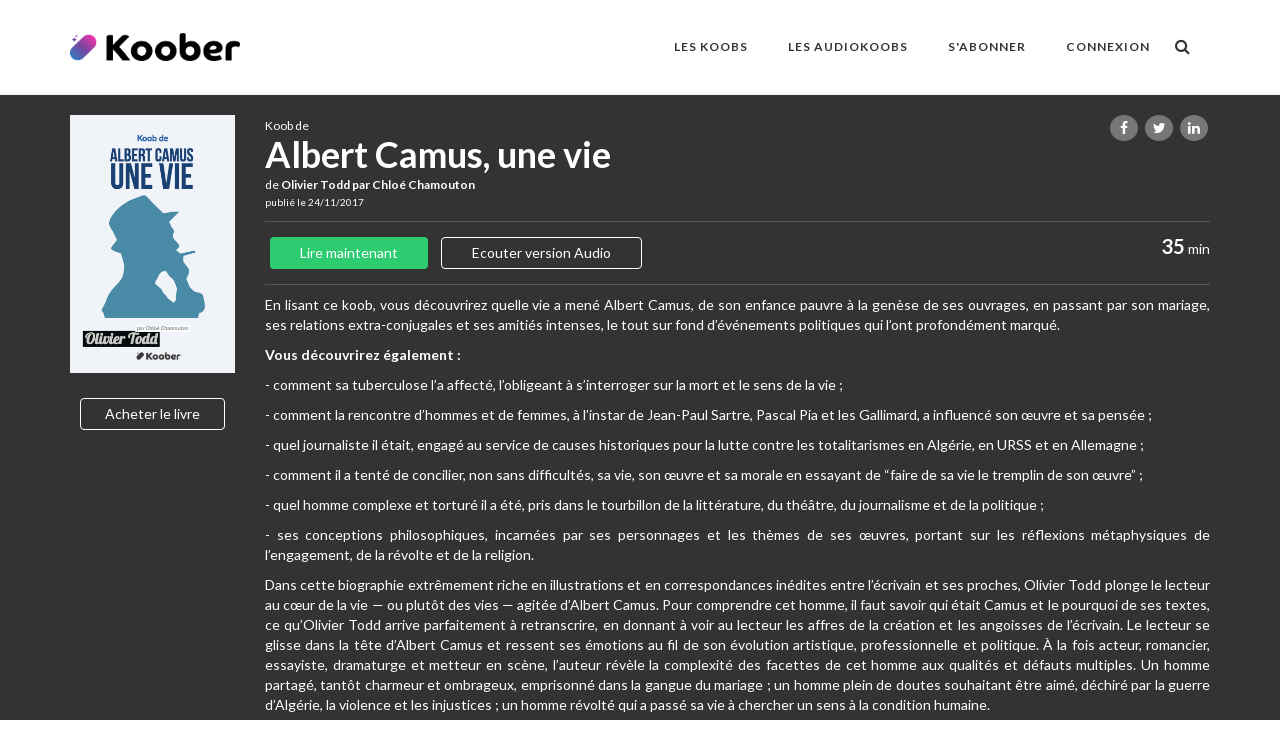

--- FILE ---
content_type: text/html; charset=UTF-8
request_url: https://koober.com/fr/fiche/r%C3%A9sum%C3%A9-de-albert-camus-une-vie
body_size: 13056
content:
<!DOCTYPE html>
<html ng-app="koober2" lang="fr">
    <head>
        <base data-env="prod" href="/fr/">
        <meta charset="utf-8">
        <meta content="width=device-width, initial-scale=1.0" name="viewport">
        <meta name="apple-itunes-app" content="app-id=1062596311">
        <title>Koob de "Albert Camus, une vie" à lire en 35 minutes</title>
        <meta content="    En lisant ce koob, vous découvrirez quelle vie a mené Albert Camus, de son enfance pauvre à la genèse de ses ouvrages, en passant par son mariage, ses relations extra-conjugales et ses amitiés intenses, le tout sur fond d’événements politiques qui l’ont profondément marqué. Vous découvrirez également :- comment sa tuberculose l’a affecté, l’obligeant à s’interroger sur la mort et le sens de la vie ;- comment la rencontre d’hommes et de femmes, à l’instar de Jean-Paul Sartre, Pascal Pia et les Gallimard, a influencé son œuvre et sa pensée ;- quel journaliste il était, engagé au service de causes historiques pour la lutte contre les totalitarismes en Algérie, en URSS et en Allemagne ; - comment il a tenté de concilier, non sans difficultés, sa vie, son œuvre et sa morale en essayant de “faire de sa vie le tremplin de son œuvre” ;- quel homme complexe et torturé il a été, pris dans le tourbillon de la littérature, du théâtre, du journalisme et de la politique ;- ses conceptions philosophiques, incarnées par ses personnages et les thèmes de ses œuvres, portant sur les réflexions métaphysiques de l’engagement, de la révolte et de la religion.Dans cette biographie extrêmement riche en illustrations et en correspondances inédites entre l’écrivain et ses proches, Olivier Todd plonge le lecteur au cœur de la vie — ou plutôt des vies — agitée d’Albert Camus. Pour comprendre cet homme, il faut savoir qui était Camus et le pourquoi de ses textes, ce qu’Olivier Todd arrive parfaitement à retranscrire, en donnant à voir au lecteur les affres de la création et les angoisses de l’écrivain. Le lecteur se glisse dans la tête d’Albert Camus et ressent ses émotions au fil de son évolution artistique, professionnelle et politique. À la fois acteur, romancier, essayiste, dramaturge et metteur en scène, l’auteur révèle la complexité des facettes de cet homme aux qualités et défauts multiples. Un homme partagé, tantôt charmeur et ombrageux, emprisonné dans la gangue du mariage ; un homme plein de doutes souhaitant être aimé, déchiré par la guerre d’Algérie, la violence et les injustices ; un homme révolté qui a passé sa vie à chercher un sens à la condition humaine.&amp;nbsp;L&#039;avis de Koober : “Albert Camus, une vie retrace la vie personnelle et professionnelle de l’auteur français. Le journaliste Olivier Todd analyse les circonstances sociétales et politiques qui ont eu un impact sur la vie d’Albert Camus, de son enfance à sa mort. L’auteur explore les lettres et journaux intimes écrits par Camus pour vous faire part de ses réflexions concernant ses œuvres. Il s’agit d’un récit complet et agréable qui rend compte de ses nombreuses relations et choix de vie. Ce livre intéressera les lecteurs de Camus, mais aussi tous lecteurs avides qui souhaitent en savoir plus sur la vie d’un écrivain accompli.”
    +
    
            
            
    

" name="description">
            <meta charset="utf-8">
    <meta name="apple-itunes-app" content="app-id=1062596311">
    <meta name="viewport" content="width=device-width, initial-scale=1.0">
    <meta itemprop="name" content="koober.com - Dopez vos connaissances en 20mn">
    <meta itemprop="description" content="Koober - Les résumés des livres qu'il faut avoir lus, à lire en quelques minutes">
    <meta itemprop="image" content="/bundles/app/images/home-koober.jpeg">
    <meta itemprop="image:url" content="/bundles/app/images/home-koober.jpeg">
    <meta itemprop="brand" content="Koober">
    <meta itemprop="author" content="koober">
    <meta itemprop="publisher" content="koober">
    <!-- Apple -->
    <meta property="al:ios:url" content="kooberdeeplink://koober.com/fiche/562" />
    <meta property="al:ios:app_store_id" content="1062596311" />
    <meta property="al:ios:app_name" content="Koober" />
    <meta property="og:title" content="Albert Camus, une vie" />
    <!-- Twitter Card data -->
    <meta name="twitter:card" content="article">
    <meta name="twitter:site" content="https://koober.com/fr/fiche">
    <meta name="twitter:title" content="Albert Camus, une vie">
    <meta name="twitter:description" content="En lisant ce koob, vous découvrirez quelle vie a mené Albert Camus, de son enfance pauvre à la genèse de ses ouvrages, en passant par son mariage, ses relations extra-conjugales et ses amitiés intenses, le tout sur fond d’événements politiques qui l’ont profondément marqué. Vous découvrirez également :- comment sa tuberculose l’a affecté, l’obligeant à s’interroger sur la mort et le sens de la vie ;- comment la rencontre d’hommes et de femmes, à l’instar de Jean-Paul Sartre, Pascal Pia et les Gallimard, a influencé son œuvre et sa pensée ;- quel journaliste il était, engagé au service de causes historiques pour la lutte contre les totalitarismes en Algérie, en URSS et en Allemagne ; - comment il a tenté de concilier, non sans difficultés, sa vie, son œuvre et sa morale en essayant de “faire de sa vie le tremplin de son œuvre” ;- quel homme complexe et torturé il a été, pris dans le tourbillon de la littérature, du théâtre, du journalisme et de la politique ;- ses conceptions philosophiques, incarnées par ses personnages et les thèmes de ses œuvres, portant sur les réflexions métaphysiques de l’engagement, de la révolte et de la religion.Dans cette biographie extrêmement riche en illustrations et en correspondances inédites entre l’écrivain et ses proches, Olivier Todd plonge le lecteur au cœur de la vie — ou plutôt des vies — agitée d’Albert Camus. Pour comprendre cet homme, il faut savoir qui était Camus et le pourquoi de ses textes, ce qu’Olivier Todd arrive parfaitement à retranscrire, en donnant à voir au lecteur les affres de la création et les angoisses de l’écrivain. Le lecteur se glisse dans la tête d’Albert Camus et ressent ses émotions au fil de son évolution artistique, professionnelle et politique. À la fois acteur, romancier, essayiste, dramaturge et metteur en scène, l’auteur révèle la complexité des facettes de cet homme aux qualités et défauts multiples. Un homme partagé, tantôt charmeur et ombrageux, emprisonné dans la gangue du mariage ; un homme plein de doutes souhaitant être aimé, déchiré par la guerre d’Algérie, la violence et les injustices ; un homme révolté qui a passé sa vie à chercher un sens à la condition humaine.&amp;nbsp;L&#039;avis de Koober : “Albert Camus, une vie retrace la vie personnelle et professionnelle de l’auteur français. Le journaliste Olivier Todd analyse les circonstances sociétales et politiques qui ont eu un impact sur la vie d’Albert Camus, de son enfance à sa mort. L’auteur explore les lettres et journaux intimes écrits par Camus pour vous faire part de ses réflexions concernant ses œuvres. Il s’agit d’un récit complet et agréable qui rend compte de ses nombreuses relations et choix de vie. Ce livre intéressera les lecteurs de Camus, mais aussi tous lecteurs avides qui souhaitent en savoir plus sur la vie d’un écrivain accompli.”
    +
    
            
            
    
">
    <meta name="twitter:image" content="https://s3-us-west-2.amazonaws.com/koober/admin/koob/admin-5b687665e2334.jpg">
    <meta name="twitter:creator" content="@stan_sarr">
    <meta name="twitter:image:url" content="https://s3-us-west-2.amazonaws.com/koober/admin/koob/admin-5b687665e2334.jpg">
    <meta name="twitter:image:src" content="https://s3-us-west-2.amazonaws.com/koober/admin/koob/admin-5b687665e2334.jpg">
    <!-- Open Graph data -->
    <meta property="og:title" content="Albert Camus, une vie" />
    <meta property="og:type" content="article" />
    <meta property="og:site_name" content="KOOBER" />
    <meta property="fb:app_id" content="1397974253836649" />
    <meta property="og:type" content="article" />
    <meta property="og:url" content="https://koober.com/fr/fiche" />
    <meta property="og:image" content="https://s3-us-west-2.amazonaws.com/koober/admin/koob/admin-5b687665e2334.jpg" />
    <meta property="og:image:url" content="https://s3-us-west-2.amazonaws.com/koober/admin/koob/admin-5b687665e2334.jpg" />
    <meta property="og:description" content="En lisant ce koob, vous découvrirez quelle vie a mené Albert Camus, de son enfance pauvre à la genèse de ses ouvrages, en passant par son mariage, ses relations extra-conjugales et ses amitiés intenses, le tout sur fond d’événements politiques qui l’ont profondément marqué. Vous découvrirez également :- comment sa tuberculose l’a affecté, l’obligeant à s’interroger sur la mort et le sens de la vie ;- comment la rencontre d’hommes et de femmes, à l’instar de Jean-Paul Sartre, Pascal Pia et les Gallimard, a influencé son œuvre et sa pensée ;- quel journaliste il était, engagé au service de causes historiques pour la lutte contre les totalitarismes en Algérie, en URSS et en Allemagne ; - comment il a tenté de concilier, non sans difficultés, sa vie, son œuvre et sa morale en essayant de “faire de sa vie le tremplin de son œuvre” ;- quel homme complexe et torturé il a été, pris dans le tourbillon de la littérature, du théâtre, du journalisme et de la politique ;- ses conceptions philosophiques, incarnées par ses personnages et les thèmes de ses œuvres, portant sur les réflexions métaphysiques de l’engagement, de la révolte et de la religion.Dans cette biographie extrêmement riche en illustrations et en correspondances inédites entre l’écrivain et ses proches, Olivier Todd plonge le lecteur au cœur de la vie — ou plutôt des vies — agitée d’Albert Camus. Pour comprendre cet homme, il faut savoir qui était Camus et le pourquoi de ses textes, ce qu’Olivier Todd arrive parfaitement à retranscrire, en donnant à voir au lecteur les affres de la création et les angoisses de l’écrivain. Le lecteur se glisse dans la tête d’Albert Camus et ressent ses émotions au fil de son évolution artistique, professionnelle et politique. À la fois acteur, romancier, essayiste, dramaturge et metteur en scène, l’auteur révèle la complexité des facettes de cet homme aux qualités et défauts multiples. Un homme partagé, tantôt charmeur et ombrageux, emprisonné dans la gangue du mariage ; un homme plein de doutes souhaitant être aimé, déchiré par la guerre d’Algérie, la violence et les injustices ; un homme révolté qui a passé sa vie à chercher un sens à la condition humaine.&amp;nbsp;L&#039;avis de Koober : “Albert Camus, une vie retrace la vie personnelle et professionnelle de l’auteur français. Le journaliste Olivier Todd analyse les circonstances sociétales et politiques qui ont eu un impact sur la vie d’Albert Camus, de son enfance à sa mort. L’auteur explore les lettres et journaux intimes écrits par Camus pour vous faire part de ses réflexions concernant ses œuvres. Il s’agit d’un récit complet et agréable qui rend compte de ses nombreuses relations et choix de vie. Ce livre intéressera les lecteurs de Camus, mais aussi tous lecteurs avides qui souhaitent en savoir plus sur la vie d’un écrivain accompli.”
    +
    
            
            
    
" />
    <meta property="og:site_name" content="KOOBER" />
    <meta name="author" content="Stan SARR - koober.com">
    <link rel="icon" type="image/png" href="/bundles/app/images/favicon.png" />
    <meta name="description" content="Koober - Les résumés des livres qu'il faut avoir lus, à lire en quelques minutes">
    <meta name="title" content="koober.com - Dopez vos connaissances en 20mn" />
    <meta name="image" content="/bundles/app/images/home-koober.jpeg">
    <meta name="brand" content="Koober">
    <meta name="og:locale" content="fr" />
        <script>
            !function(t,e,n,s,a,c,i,o,p){t.AppsFlyerSdkObject=a,t.AF=t.AF||function(){
            (t.AF.q=t.AF.q||[]).push([Date.now()].concat(Array.prototype.slice.call(arguments)))},
            t.AF.id=t.AF.id||i,t.AF.plugins={},o=e.createElement(n),p=e.getElementsByTagName(n)[0],o.async=1,
            o.src="https://websdk.appsflyer.com?"+(c.length>0?"st="+c.split(",").sort().join(",")+"&":"")+(i.length>0?"af_id="+i:""),
            p.parentNode.insertBefore(o,p)}(window,document,"script",0,"AF","pba",{pba: {webAppId: "2df9c5b7-6167-4f72-b192-3ccf463b8654"}})
        </script>
                    <link rel="stylesheet" href="https://maxcdn.bootstrapcdn.com/font-awesome/4.5.0/css/font-awesome.min.css">
            <link href='//fonts.googleapis.com/css?family=Lato:300,400,700,900' rel='stylesheet' type='text/css'>
            <link href='//fonts.googleapis.com/css?family=Roboto+Slab:300,700,400' rel='stylesheet' type='text/css'>
            <link href='//fonts.googleapis.com/css?family=PT+Sans:400,700' rel='stylesheet' type='text/css'>
                        <link rel="stylesheet" type="text/css" href="/css/93ff7ac.css" media="screen"/>
                        <link rel="icon" type="image/png" href="/bundles/app/images/favicon.png" />
            </head>
    <body class="header-fixed header-fixed-space-v2" ng-controller="main as mainScope">
        <div class="row-fluid k-wrapper md-min-height-600 sm-min-height-600 " id="k-wrapper">
                		<header class="container-fluid k-header" id="k-header">
	    	<div class="header-v8 header-sticky">
		<div class="navbar mega-menu" role="navigation">
		<div class="container">
			<div class="res-container">
				<button type="button" class="navbar-toggle" data-toggle="collapse" data-target=".navbar-responsive-collapse">
					<span class="sr-only">Toggle navigation</span>
					<span class="icon-bar"></span>
					<span class="icon-bar"></span>
					<span class="icon-bar"></span>
				</button>


				<a class="navbar-brand" href="/">
									<img src="https://s3-us-west-2.amazonaws.com/koober/common/logo-color.png" alt="logo koober; koober.com">
								</a>
				<div class="header-inner-right">
					<ul class="menu-icons-list">
						<li class="menu-icons">
							<i class="menu-icons-style search search-close search-btn fa fa-search"></i>
															<div class="search-open">
									<form action="/fr/search" method="get">
										<input type="text" name="search" id="inputSearchID" class="animated fadeIn form-control inputSearch" placeholder="Recherchez un koob...">
									</form>
								</div>
														</li>
					</ul>
				</div>
			</div>
			<div class="collapse navbar-collapse navbar-responsive-collapse">
				<div class="res-container">
					<ul class="nav navbar-nav">
						<li class="dropdown mega-menu-fullwidth">
							<a href="javascript:void(0);" class="dropdown-toggle" data-toggle="dropdown">
								LES KOOBS
							</a>
							<ul class="dropdown-menu">
								<li>
									<div class="mega-menu-content">
										<div class="container">
											<div class="row">
												<div class="col-md-4 md-margin-bottom-30">
													<div class="h2">Découvrez</div>
													<ul class="dropdown-link-list">
														<li><a href="/fr/resumes">TOUS LES KOOBS</a></li>
														<li><a href="/fr/resumes/classement/les-plus-lus">LES PLUS LUS</a></li>
														<li><a href="/fr/resumes/classement/les-nouveaut%C3%A9s">LES NOUVEAUTÉS</a></li>
														<li><a href="/fr/resumes/classement/les-audios">LES AUDIOKOOBS</a></li>
													</ul>
												</div>
												<div class="col-md-4 md-margin-bottom-30">
													<div class="h2">Notre sélection</div>
													<ul class="dropdown-link-list">
														<li><a href="/fr/resumes/pack/[[pack.slug]]" ng-repeat="pack in mainScope.packs">[[pack.title | uppercase ]]</a></li>
													</ul>
												</div>
												<div class="col-md-4 md-margin-bottom-30">
													<div class="h2">Les Catégories</div>
													<ul class="dropdown-link-list">
														<li><a href="/fr/resumes/categorie/[[category.name]]" ng-repeat="category in mainScope.categories">[[category.value | uppercase]]</a></li>
													</ul>
												</div>
											</div>
										</div>
									</div>
								</li>
							</ul>
						</li>
																																																					<li>
								<a href="/fr/resumes/classement/les-audios">LES AUDIOKOOBS</a>
							</li>
							<li>
								<a href="/fr/tarifs-abonnement">S'ABONNER</a>
							</li>
							<li class="dropdown mega-menu-fullwidth">
								<a href="javascript:void(0);"  data-toggle="modal" data-target="#connexionModal">Connexion</a>
							</li>
											</ul>
				</div>
			</div>
		</div>
	</div>
</div>
    <script>
	function handleLogout(href){
		branch.logout(
			function(err)
			{
				console.log(err)
			}
		);
		window.location.href = href;

	}
    </script>
		</header>
	
                		<div class=" padding-top-95  k-content" id="k-content">
    		                <div class="bckg-fiche" ng-controller="fiche as vm" style="background-image: url(https://s3-us-west-2.amazonaws.com/koober/admin/koob/admin-5b687665e2334.jpg)">
        <div class=" bckg-filter-black">
            <div class="container color-white" >
                <div class="row text-center koob-title margin-top-20">
                    <div class="listen"></div>
                    <div class="pull-righ "></div>
                </div>
                <div class="row">
                    <div class="col-md-2 col-sm-2 col-xs-2 text-center">
                        <input type="hidden" id="ficheId" value="562">
                        <img src="https://s3-us-west-2.amazonaws.com/koober/admin/koob/admin-5b687665e2334.jpg" class="img-responsive" alt="Albert Camus, une vie">
                        <br>
                        <div class="hidden-xs">
                                                        <a href="https://www.librairiesindependantes.com/product/9782070410620/" class="btn btn-u btn-brd btn-u-light margin-5" target="_blank"><span style="padding-left: 11px; padding-right: 11px;">Acheter le livre</span></a>
                        </div>
                    </div>
                    <div class="col-md-10 col-sm-10">
                        <div class="fiche-title">
                            <ul class="list-unstyled team-social pull-right" style="min-height: 50px; ">
                                <li>
                                    <a href="https://koober.com/fr/fiche/r%C3%A9sum%C3%A9-de-albert-camus-une-vie" class="badge share-facebook quote-badge"><i class="fa fa-facebook"></i></a>
                                </li>
                                <li>
                                    <a data-info="Albert Camus, une vie"  href="https://koober.com/fr/fiche/r%C3%A9sum%C3%A9-de-albert-camus-une-vie" class="badge share-twitter quote-badge"><i class="fa fa-twitter"></i></a>
                                </li>
                                <li>
                                    <a href="https://koober.com/fr/fiche/r%C3%A9sum%C3%A9-de-albert-camus-une-vie" data-placement="top" data-toggle="tooltip" class="badge share-linkedin quote-badge"><i class="fa fa-linkedin fa-1x"></i></a>
                                </li>

                            </ul>
                            <span class="font-size-12">Koob de </span>
                            <h1 style="font-size: 36px; margin-bottom: 4px;" class=" font-weight-600 no-margin">Albert Camus, une vie</h1>
                            <h2 class="font-size-12 no-margin" >de
                                <span class="font-weight-600" >
                                    Olivier Todd par Chloé Chamouton
							    </span>
                            </h2>
                            <span class="font-size-10 float-right" >
                                publié le 24/11/2017
                            </span>

                        </div>
                        <div class="margin-bottom-10 padding-bottom-10 brd-bt-wheat"></div>
                        <div class="margin-bottom-10">
                            <div class="">
                                <div class="pull-right">
                                    <span class="font-size-20 font-weight-600">35</span> min
                                </div>
                                                                                                                                                                            <a id="read_connexion" href="javascript:void(0);"  data-toggle="modal" data-target="#connexionModal" class="btn btn-u btn-u-green padding-right-30 padding-left-30 margin-5">Lire maintenant</a>
                                                                                    <a id="listen_connexion" href="javascript:void(0);"  data-toggle="modal" data-target="#connexionModal" class="btn btn-u btn-u-light btn-brd padding-right-30 padding-left-30 margin-5">Ecouter version Audio</a>
                                                                                                                                                                        </div>
                        </div>
                        <div class="margin-bottom-10 brd-bt-wheat"></div>
                                                <div class="text-justify ">
                            <p>En lisant ce koob, vous découvrirez quelle vie a mené Albert Camus, de son enfance pauvre à la genèse de ses ouvrages, en passant par son mariage, ses relations extra-conjugales et ses amitiés intenses, le tout sur fond d’événements politiques qui l’ont profondément marqué. </p><p><b>Vous découvrirez également :</b></p><p>- comment sa tuberculose l’a affecté, l’obligeant à s’interroger sur la mort et le sens de la vie ;</p><p>- comment la rencontre d’hommes et de femmes, à l’instar de Jean-Paul Sartre, Pascal Pia et les Gallimard, a influencé son œuvre et sa pensée ;</p><p>- quel journaliste il était, engagé au service de causes historiques pour la lutte contre les totalitarismes en Algérie, en URSS et en Allemagne ; </p><p>- comment il a tenté de concilier, non sans difficultés, sa vie, son œuvre et sa morale en essayant de “faire de sa vie le tremplin de son œuvre” ;</p><p>- quel homme complexe et torturé il a été, pris dans le tourbillon de la littérature, du théâtre, du journalisme et de la politique ;</p><p>- ses conceptions philosophiques, incarnées par ses personnages et les thèmes de ses œuvres, portant sur les réflexions métaphysiques de l’engagement, de la révolte et de la religion.</p><p>Dans cette biographie extrêmement riche en illustrations et en correspondances inédites entre l’écrivain et ses proches, Olivier Todd plonge le lecteur au cœur de la vie — ou plutôt des vies — agitée d’Albert Camus. Pour comprendre cet homme, il faut savoir qui était Camus et le pourquoi de ses textes, ce qu’Olivier Todd arrive parfaitement à retranscrire, en donnant à voir au lecteur les affres de la création et les angoisses de l’écrivain. Le lecteur se glisse dans la tête d’Albert Camus et ressent ses émotions au fil de son évolution artistique, professionnelle et politique. À la fois acteur, romancier, essayiste, dramaturge et metteur en scène, l’auteur révèle la complexité des facettes de cet homme aux qualités et défauts multiples. Un homme partagé, tantôt charmeur et ombrageux, emprisonné dans la gangue du mariage ; un homme plein de doutes souhaitant être aimé, déchiré par la guerre d’Algérie, la violence et les injustices ; un homme révolté qui a passé sa vie à chercher un sens à la condition humaine.&nbsp;</p><p class=""><br></p><p><b>L'avis de Koober : </b><br>“<i>Albert Camus, une vie </i>retrace la vie personnelle et professionnelle de l’auteur français. Le journaliste Olivier Todd analyse les circonstances sociétales et politiques qui ont eu un impact sur la vie d’Albert Camus, de son enfance à sa mort. L’auteur explore les lettres et journaux intimes écrits par Camus pour vous faire part de ses réflexions concernant ses œuvres. <br>Il s’agit d’un récit complet et agréable qui rend compte de ses nombreuses relations et choix de vie. Ce livre intéressera les lecteurs de Camus, mais aussi tous lecteurs avides qui souhaitent en savoir plus sur la vie d’un écrivain accompli.”<br></p><div class="medium-insert-buttons" contenteditable="false" style="left: 25px; top: 591.736px; display: none;">
    <a class="medium-insert-buttons-show">+</a>
    <ul class="medium-insert-buttons-addons" style="display: none">
            <li><a data-addon="images" data-action="add" class="medium-insert-action"><span class="fa fa-camera"></span></a></li>
            <li><a data-addon="embeds" data-action="add" class="medium-insert-action"><span class="fa fa-youtube-play"></span></a></li>
    </ul>
</div>
                        </div>
                                                    <hr>
                            <div class="row-fluid tex-center">
                                <h4><b>Biographie de l'auteur</b></h4>
                            </div>
                            <div class="text-justify ">
                                <p>Olivier Todd est né le 19 juin 1929 à Neuilly-sur-Seine. Son père l'ayant abandonné quelque temps avant sa naissance, il grandit dans le milieu intellectuel et communiste de sa mère, rédactrice en chef chez "Vogue" et sympathisante du PCF. En 1948, il épouse la fille de l'écrivain Paul Nizan après l'obtention de son baccalauréat, et il poursuit ses études de philosophie au Corpus Christi College de Cambridge. De retour à Paris, il commence à collaborer avec "Les Temps modernes" ainsi qu'avec d'autres revues littéraires, et obtient sa licence et son DESS d'anglais à la Sorbonne. Olivier Todd écrit son premier livre en 1956 et devient enseignant au lycée international du SHAPE. Il s'oriente alors progressivement vers le journalisme : il entre au "Nouvel Observateur" en 1964, puis il rejoint "L'Express" en 1977. Durant sa carrière, il a écrit de nombreux romans et biographies dont "Albert Camus, une vie".
                    
                </p>
                            </div>
                                                <div class="margin-bottom-10 padding-bottom-10 brd-bt-wheat"></div>
                        <div class="show-xs">
                                                        <a href="https://www.librairiesindependantes.com/product/9782070410620/" class="btn btn-u btn-brd btn-u-light margin-5" target="_blank"><span style="padding-left: 11px; padding-right: 11px;">Acheter le livre</span></a>
                        </div>

                    </div>
                </div>
                <div class="margin-top-50 fiche-commentaires padding-10 margin-bottom-50">
                    <p class="no-top-space brd-bt-wheat" style="font-family: inherit; font-weight: 500; line-height: 1.1; font-size: 24px;">Commentaires :</p>
                                            <div class="text-center">
                            <a data-toggle="modal" data-target="#connexionModal" class="btn btn-u btn-brd btn-u-light padding-right-30 padding-left-30 margin-5">Commenter</a>
                        </div>
                    
                                            
                            <div class="margin-bottom-20 padding-bottom-10 brd-bt-wheat">
                                <table class="posted-comm ">
                                    <tr class="">
                                        <td class="text-center width-45px">
                                            <div>
                                                <img src="/bundles/app/images/user.jpg" class="img-circle" width="35px">
                                            </div>
                                        </td>
                                        <td>
                                            <div class="font-weight-600">
                                                <u>Ratatouille</u>
                                                <div class="pull-right font-size-10">
                                                    2021-04-19 02:40:57
                                                </div>
                                            </div>
                                        </td>
                                    </tr>
                                    <tr class="">
                                        <td class="text-center">
                                            <div class="fiche-comm-note margin-top-5">
                                            </div>
                                        </td>
                                        <td>
                                            <div class="text-justify">
                                                &quot; L&#039;étranger &quot; me paraît la première œuvre qui consacre Albert Camus comme écrivain et non &quot; La peste &quot;
                                            </div>
                                                                                    </td>
                                    </tr>
                                </table>
                            </div>

                                                                    
                            <div class="margin-bottom-20 padding-bottom-10 brd-bt-wheat">
                                <table class="posted-comm ">
                                    <tr class="">
                                        <td class="text-center width-45px">
                                            <div>
                                                <img src="/bundles/app/images/user.jpg" class="img-circle" width="35px">
                                            </div>
                                        </td>
                                        <td>
                                            <div class="font-weight-600">
                                                <u>marsangel</u>
                                                <div class="pull-right font-size-10">
                                                    2020-08-10 21:25:52
                                                </div>
                                            </div>
                                        </td>
                                    </tr>
                                    <tr class="">
                                        <td class="text-center">
                                            <div class="fiche-comm-note margin-top-5">
                                            </div>
                                        </td>
                                        <td>
                                            <div class="text-justify">
                                                Mais au moins  lui il le savait 
                                            </div>
                                                                                    </td>
                                    </tr>
                                </table>
                            </div>

                                                                    
                            <div class="margin-bottom-20 padding-bottom-10 brd-bt-wheat">
                                <table class="posted-comm ">
                                    <tr class="">
                                        <td class="text-center width-45px">
                                            <div>
                                                <img src="/bundles/app/images/user.jpg" class="img-circle" width="35px">
                                            </div>
                                        </td>
                                        <td>
                                            <div class="font-weight-600">
                                                <u>marsangel</u>
                                                <div class="pull-right font-size-10">
                                                    2020-08-10 21:24:35
                                                </div>
                                            </div>
                                        </td>
                                    </tr>
                                    <tr class="">
                                        <td class="text-center">
                                            <div class="fiche-comm-note margin-top-5">
                                            </div>
                                        </td>
                                        <td>
                                            <div class="text-justify">
                                                Jean Paul Sartre disait &quot;Pour aimer les hommes il faut détester fortement ce qui les opprime&quot; Comment ne pas aimer un homme qui était obsédé par l absurdité de la vie au point de fuir celle ci dans les femmes et dans le travail .Il nous renvoie à  notre propre inconséquence celle de se croire important. Mais avons lui il le savait . 
Merci koob enrichissant 
                                            </div>
                                                                                    </td>
                                    </tr>
                                </table>
                            </div>

                                                                    
                            <div class="margin-bottom-20 padding-bottom-10 brd-bt-wheat">
                                <table class="posted-comm ">
                                    <tr class="">
                                        <td class="text-center width-45px">
                                            <div>
                                                <img src="/bundles/app/images/user.jpg" class="img-circle" width="35px">
                                            </div>
                                        </td>
                                        <td>
                                            <div class="font-weight-600">
                                                <u>NinaVeillle</u>
                                                <div class="pull-right font-size-10">
                                                    2019-08-29 06:09:50
                                                </div>
                                            </div>
                                        </td>
                                    </tr>
                                    <tr class="">
                                        <td class="text-center">
                                            <div class="fiche-comm-note margin-top-5">
                                            </div>
                                        </td>
                                        <td>
                                            <div class="text-justify">
                                                Ce que je retiens de ce koob ? Seul l’engagement peut supplanter l’absurde 
                                            </div>
                                                                                    </td>
                                    </tr>
                                </table>
                            </div>

                                                                    
                            <div class="margin-bottom-20 padding-bottom-10 brd-bt-wheat">
                                <table class="posted-comm ">
                                    <tr class="">
                                        <td class="text-center width-45px">
                                            <div>
                                                <img src="/bundles/app/images/user.jpg" class="img-circle" width="35px">
                                            </div>
                                        </td>
                                        <td>
                                            <div class="font-weight-600">
                                                <u>5800987f3f3fe</u>
                                                <div class="pull-right font-size-10">
                                                    2017-12-01 17:13:03
                                                </div>
                                            </div>
                                        </td>
                                    </tr>
                                    <tr class="">
                                        <td class="text-center">
                                            <div class="fiche-comm-note margin-top-5">
                                            </div>
                                        </td>
                                        <td>
                                            <div class="text-justify">
                                                Page 11 : de Chambon-sur-Lignon -&gt; &quot;du&quot; Chambon-sur-Lignon
Page 13 : .gé -&gt; . Agé
                                            </div>
                                                                                    </td>
                                    </tr>
                                </table>
                            </div>

                                            
                                    </div>
            </div>
        </div>
    </div>
		</div>
	
                		<footer class="k-footer" id="k-footer">
	    	<section class="grey padding-top-30 footer-home grey-title margin-top-20">
    <div class="container">
        <img src="https://s3-us-west-2.amazonaws.com/koober/common/logo-color.png" height="40" class="margin-bottom-20 logo-footer">
        <div class="row">

            <div class="col-md-4">
                <p align="justify" class="font-size-12">Koober est une véritable bibliothèque de livres compressés, à emporter partout avec vous.  En vous inscrivant sur Koober, vous pourrez lire à volonté des centaines de koobs de livres de qualité à tout moment de la journée. Koober sélectionne les meilleurs livres non fictionnels et en propose des koobs à lire en moins de 20 minutes.
                </p>

                <div class="row">
                    <div class="col-md-6">
                        <a href="https://itunes.apple.com/us/app/koober/id1062596311?mt=8" style=" display:inline-block;overflow:hidden;background:url(https://linkmaker.itunes.apple.com/images/badges/en-us/badge_appstore-lrg.svg) no-repeat;width:165px;height:40px; margin-top:11px;"></a>
                    </div>
                    <div class="col-md-6" >
                        <a href='https://play.google.com/store/apps/details?id=com.koober.app&utm_source=global_co&utm_medium=prtnr&utm_content=Mar2515&utm_campaign=PartBadge&pcampaignid=MKT-Other-global-all-co-prtnr-py-PartBadge-Mar2515-1'><img alt='Disponible sur Google Play' style='width:165px;' src='https://play.google.com/intl/fr/badges/images/generic/fr_badge_web_generic.png'/></a>
                    </div>
                </div>
            </div>
            <div class="col-md-2 col-md-offset-1 col-sm-12 col-xs-12 col-xxs-12">
                <ul class="list-unstyled">
                    <li><a href="/fr/blog/les-articles" class="grey-title">Blog</a></li>
                    <li><a href="javascript:Intercom('show');" class="grey-title">Contact</a></li>
                    <li><a href="http://help.koober.com" target="_blank" class="grey-title">FAQ</a></li>
                    <li><a href="/fr/General-Terms-and-Conditions" class="grey-title">Conditions générales</a></li>
                </ul>
            </div>
            <div class="col-md-4 col-md-offset-1">
                <div class="col-md-6 text-center">
                    <a href="https://jeflabel.com/startup/" rel="nofollow"><img src="https://s3-us-west-2.amazonaws.com/koober/common/jeff_label.png" width="50" alt="Jeff Label"></a>
                </div>
                <div class="col-md-6 text-center">
                    <a href="https://mixpanel.com/f/partner" rel="nofollow"><img src="//cdn.mxpnl.com/site_media/images/partner/badge_light.png" alt="Mobile Analytics" /></a>
                </div>
                <div class="text-bottom margin-top-15 margin-bottom-10 text-center">Rejoignez-nous sur</div>
                <ul class="list-unstyled list-inline text-center footer-socials">
                    <li><a href="https://www.facebook.com/kooberr" target="_blank"><i class="fa fa-facebook"></i></a></li>
                    <li><a href="https://twitter.com/Teamkoober"><i class="fa fa-twitter"></i></a></li>
                </ul>
            </div>



        </div>

    </div>
</section>		</footer>
	
                            <div class="hidden" id="KooberPlan" data-info=""></div>
                <div class="modal fade" id="stripeUpdateCardModal" aria-hidden="false">
        <div class="modal-dialog" style="width: 750px;height:500px">
            <div class="modal-content update-card-modal" style="width: 750px;height:500px">
                <img class="updateCardStripeImage" src="/bundles/user/images/logoSideKoober.png"/>
                <div id="updateCard" class="updateCard">
                    <div class="titleUpdateImageDiv">
                        <h4 style="align-self: center; font-size: 28px; margin-left: 20px">Ajouter une carte</h4>
                    </div>
                    <form class="formUpdateCard">
                        <fieldset>
                            <div class="row">
                                <input id="cardholder-name" type="text" placeholder="Nom Prénom">
                            </div>
                        </fieldset>
                        <fieldset>
                            <div class="row">
                                <div id="card-element"></div>
                            </div>
                        </fieldset>
                    </form>
                    <button class="btn buttonUpdateCard" id="card-button" data-loading-text="Mise à jour..." style="margin-bottom: 40px; font-size: 20px;">
                        Enregistrer ma carte
                    </button>
                </div>
            </div>
        </div>
    </div>                                    
<div class="modal fade" id="connexionModal" aria-hidden="false">
    <div class="modal-dialog" style="width: 300px;">
        <div class="modal-content">
            <div class="modal-header" style="border-bottom: none;">
                <button type="button" class="close" data-dismiss="modal" aria-hidden="true">&times;</button>
                <h4 class="modal-title" style="text-align: center;">Connexion</h4>
                <p class="text-center">Si vous n'avez pas encore de compte, <br> <a href="#" id="toConnect">inscrivez vous</a></p>
            </div>
            <div class="modal-body">
                <form action="/fr/login_check" method="post">
        <p class="text-center">
        <a href="/login/facebook" class="btn btn-facebook font-size-10 full-width facebook-connect">
            <i class="fa fa-facebook"></i>  Connectez-vous avec facebook
        </a>
    </p>
    <p style="text-align: center;"><b>OU</b></p><input type="hidden" name="_csrf_token" value="b3v0LkHp85oJny79bE45aVkimav23EtOwLokd63Mpw0" />
    <p> <input type="text" name="_username" class="form-control opacity" placeholder="Nom d&#039;utilisateur ou Adresse Email" style="background: transparent;"></p>
    <p> <input type="password" name="_password" class="form-control opacity" placeholder="Mot de passe" style="background: transparent;"></p>
    <p><button type="submit" class="btn btn-u btn-u-red full-width">Je me connecte</button></p>
    <p class="text-center"><a href="/fr/register/">Inscription</a> | <a href="/fr/resetting/request">Mot de passe oublié ?</a></p>
</form>

            </div>
        </div>
    </div>
</div>
                    <div class="modal fade" id="myModal" aria-hidden="false">
    <div class="modal-dialog" style="width: 300px;">
        <div class="modal-content">
            <div class="modal-header" style="border-bottom: none;">
                <button type="button" class="close" data-dismiss="modal" aria-hidden="true">&times;</button>
                <h4 class="modal-title" style="text-align: center;">Inscription</h4>
                <p class="text-center">Si vous avez déjà un compte, <br> <a id="toSubscrib" href="#">Connectez-vous</a></p>
            </div>
            <div class="modal-body">
                <div class="container" style="width: 100%;">
    <form action="/fr/register/"  method="POST" class="fos_user_registration_register" name="form" novalidate>
                <div class="reg-block-header">
        </div>
        <p class="text-center"><a href="/login/facebook" type="button" class="btn font-size-10 btn-facebook full-width facebook-connect">
                <i class="fa fa-facebook"></i>  Inscrivez-vous avec facebook
            </a>
        </p>
        <p style="text-align: center;"><b>OU</b></p>
        <p><input type="email" id="fos_user_registration_form_email" name="fos_user_registration_form[email]" required="required" class="form-control emailSubscription" placeholder="Adresse email" style="background: transparent;" /></p>
        <p><input type="password" id="fos_user_registration_form_plainPassword" name="fos_user_registration_form[plainPassword]" required="required" class="form-control" placeholder="Mot de passe" style="background: transparent;" /></p>
        <hr>
        <input type="hidden" id="fos_user_registration_form__token" name="fos_user_registration_form[_token]" value="pz2ePSBmztG1VnXs5vyu2foYldMGqPUQRGo6SlqxDSE" />
        <p class="text-center"><small>En cliquant sur Je m'inscris, vous acceptez nos <a href="/fr/General-Terms-and-Conditions">Conditions</a></small></p>
        <p><input type="submit" value="Je m'inscris" class="btn-u rounded btn-u-red full-width"/></p>
    </form>
</div>
            </div>
        </div>
    </div>
</div>                    <div class="modal fade" id="kooberYoutube" aria-hidden="false">
    <div class="modal-dialog">
        <div class="modal-content">
            <div class="modal-header" style="border-bottom: none;">
                <button type="button" class="close" data-dismiss="modal" aria-hidden="true">&times;</button>
            </div>
            <div class="modal-body">
                <iframe width="560" height="315" src="https://www.youtube.com/embed/h53Vcq9JJOw" frameborder="0" allowfullscreen></iframe>
            </div>
        </div>
    </div>
</div>
                                    </div>
                        <script src="/bundles/fosjsrouting/js/router.js"></script>
            <script src="/js/routing?callback=fos.Router.setData"></script>
                        <script type="text/javascript" src="/js/2727589.js"></script>
                        <script type="text/javascript" src="/bundles/app/plugins/countdown/jquery.plugin.js"></script>
            <script type="text/javascript" src="/bundles/app/plugins/countdown/jquery.countdown.js"></script>
            <script type="text/javascript" src="/bundles/app/js/angular/angular.js"></script>
            <script type="text/javascript" src="/bundles/app/js/angular/plugins/angular-route.js"></script>
            <script type="text/javascript" src="/bundles/app/js/angular/plugins/angular-socialshare.js"></script>
            <script type="text/javascript" src="/bundles/app/js/angular/plugins/angular-animate.js"></script>
            <script type="text/javascript" src="/bundles/app/js/angular/plugins/angular-filter.js"></script>
            <script type="text/javascript" src="/bundles/app/js/angular/plugins/ng-infinite-scroll.js"></script>
            <script type="text/javascript" src="/bundles/app/js/angular/plugins/underscore.js"></script>
            <script type="text/javascript" src="/bundles/app/js/angular/plugins/Restangular.js"></script>
            <script type="text/javascript" src="/bundles/app/js/angular/plugins/angular.audio.js"></script>
            <script type="text/javascript" src="/bundles/blog/js/angular-medium/angular-medium-editor.js"></script>
            <script type="text/javascript" src="/bundles/app/js/angular/app.js"></script>
            <script type="text/javascript" src="/bundles/app/js/angular/Controllers/mainCtrl.js"></script>
            <script type="text/javascript" src="/bundles/app/js/angular/Factory/KoobRestangularFactory.js"></script>
            <script type="text/javascript" src="/bundles/app/js/node_modules/angular-sweetalert/SweetAlert.js"></script>
            <script type="text/javascript" src="/bundles/app/js/angular/Directives/badgeDirective.js"></script>
            <script type="text/javascript" src="/bundles/app/js/angular/Directives/badgeDirective.js"></script>
            <script type="text/javascript" src="/bundles/app/js/plugins/branch.min.js"></script>
            <!--[if lt IE 9]>
            <script src="/bundles/siteapp/plugins/html5shiv.js"></script>
            <script src="/bundles/siteapp/plugins/respond.js"></script>
            <script src="/bundles/siteapp/plugins/placeholder-IE-fixes.js"></script>
            <![endif]-->
            <script type="text/javascript" src="https://js.stripe.com/v3/"></script>
            <script src="https://cdn.ravenjs.com/3.26.4/raven.min.js" crossorigin="anonymous"></script>
            <script>
                function runService(f, options/*: {| failsafe: boolean |} = {}*/) {
                    options = options || {};
                    if (!options.disabled) {
                        if (options.failsafe) {
                            // If failsafe mode we catch every error and log it as error
                            try {
                                f();
                            } catch (e) {
                                // eslint-disable-next-line no-console
                                console.error(e);
                            }
                        } else {
                            f();
                        }
                    }
                }

                function initSentry() {
                    Raven.config('https://88c8d63ef3d64223a1654c013f798d12@o184650.ingest.sentry.io/5427966').install();
                }

                function initIntercom() {
                    var APP_ID = "kutbc1ff";

                    window.intercomSettings = {
                        app_id: APP_ID,
                                                hide_default_launcher: true,
                    };
                    (function(){var w=window;var ic=w.Intercom;if(typeof ic==="function"){ic('reattach_activator');ic('update',w.intercomSettings);}else{var d=document;var i=function(){i.c(arguments);};i.q=[];i.c=function(args){i.q.push(args);};w.Intercom=i;var l=function(){var s=d.createElement('script');s.type='text/javascript';s.async=true;s.src='https://widget.intercom.io/widget/' + APP_ID;var x=d.getElementsByTagName('script')[0];x.parentNode.insertBefore(s, x);};if(document.readyState==='complete'){l();}else if(w.attachEvent){w.attachEvent('onload',l);}else{w.addEventListener('load',l,false);}}})();
                }

                function initBranch() {
                    var BRANCH_KEY = "key_live_kjLg0ABQ0X7U1FI65t7UFmbfFDec6N5q";
                    branch.init(BRANCH_KEY, function(err, data) {
                        if (err) console.error(">> branch.init error", err);
                    });
                                    }

                function initSegment() {
                    var SEGMENT_KEY = "AW1knvdd6MbYvB0WJn4NayXvjYoTUO7g";
                    // Snippet
                    // @see https://segment.com/docs/sources/website/analytics.js/quickstart/
                    !function(){var analytics=window.analytics=window.analytics||[];if(!analytics.initialize)if(analytics.invoked)window.console&&console.error&&console.error("Segment snippet included twice.");else{analytics.invoked=!0;analytics.methods=["trackSubmit","trackClick","trackLink","trackForm","pageview","identify","reset","group","track","ready","alias","debug","page","once","off","on"];analytics.factory=function(t){return function(){var e=Array.prototype.slice.call(arguments);e.unshift(t);analytics.push(e);return analytics}};for(var t=0;t<analytics.methods.length;t++){var e=analytics.methods[t];analytics[e]=analytics.factory(e)}analytics.load=function(t,e){var n=document.createElement("script");n.type="text/javascript";n.async=!0;n.src="https://cdn.segment.com/analytics.js/v1/"+t+"/analytics.min.js";var a=document.getElementsByTagName("script")[0];a.parentNode.insertBefore(n,a);analytics._loadOptions=e};analytics.SNIPPET_VERSION="4.1.0";
                        analytics.load(SEGMENT_KEY);
                        analytics.page();
                        analytics.ready(function(){
                            var anonId = mixpanel.get_distinct_id();
                            if($.cookie('MIX_PANEL_DISTINCT_ID') == null || $.cookie("MIX_PANEL_DISTINCT_ID") == "") {
                                $.cookie('MIX_PANEL_DISTINCT_ID', anonId);
                            }
                        });

                                                analytics.identify();
                                            }}();

                }
                var cardElement;
                function initStripe() {
                    $(document).ready(function() {
                        var stripeClient = window.stripeClient = Stripe('pk_live_9JZb6opluaAt7uBfa8mgfgDY');
                        var elements = stripeClient.elements();
                        var style = {
                            base: {
                                color: "#32325D",
                                fontWeight: 500,
                                fontFamily: "Inter UI, Open Sans, Segoe UI, sans-serif",
                                fontSize: "16px",
                                fontSmoothing: "antialiased",

                                "::placeholder": {
                                    color: "#F5F7FA"
                                }
                            },
                            invalid: {
                                color: "#E25950"
                            }
                        };
                        cardElement = elements.create('card');
                        cardElement.mount('#card-element');
                    });
                }

                // Boot sequence
                runService(initSentry, { failsafe: true });
                runService(initBranch, { failsafe: true });
                runService(initSegment, { failsafe: true });
                runService(initStripe, { failsafe: true });
                runService(initIntercom, { failsafe: true });

                $("div.overlay-full").hide();
				$(document).ready(function() {
                    $("#audioKoobPage").bind('contextmenu', function (e) {
                       e.preventDefault();
                        return false;
                    });
                    jQuery('.search').click(function () {
                        if(jQuery('.search-btn').hasClass('fa-search')){
                            jQuery('.search-open').fadeIn(500);
                            jQuery('.search-btn').removeClass('fa-search');
                            jQuery('.search-btn').addClass('fa-times');
                            $(".inputSearch").focus();
                        } else {
                            jQuery('.search-open').fadeOut(500);
                            jQuery('.search-btn').addClass('fa-search');
                            jQuery('.search-btn').removeClass('fa-times');
                        }
                    });

                    
                                        

                    $("#toConnect").click(function(event) {
                        event.preventDefault();
                        $("#connexionModal").modal("hide");
                        $("#myModal").modal("show");
                    });
                    $("#toSubscrib").click(function(event) {
                        event.preventDefault();

                        $("#connexionModal").modal("show");
                        $("#myModal").modal("hide");
                    });
                    $(document).on('click', '.stripe_update_card', (e) => {
                        var $btn = $('.stripe_update_card').button('loading')
                        var createIntent = (response) => {
                            if('error' in response && response.error){
                                return;
                            }
                            var clientSecret = response.intent.client_secret;
                            $('#card-button').attr('data-secret', clientSecret);
                            $("#stripeUpdateCardModal").modal("show");
                            $btn.button('reset')
                            $(document).on('click', '#card-button', (e) => {
                                const $btnUpdateCard = $('#card-button').button('loading')
                                const attrClientSecret = $('#card-button').attr('data-secret');
                                const cardholderName = $('#cardholder-name');
                                stripeClient.handleCardSetup(
                                    attrClientSecret, cardElement, {
                                        payment_method_data: {
                                            billing_details: {name: cardholderName.value}
                                        }
                                    }
                                ).then(function(result) {
                                    if (result.error) {
                                        // Display error.message in your UI.
                                        $("#stripeUpdateCardModal").modal("hide");
                                        $btnUpdateCard.button('reset');
                                        swal("Erreur", "Une erreur est survenue lors de la mise à jour de votre carte bancaire.", "error");
                                    } else {
                                        // The payment has succeeded. Display a success message.
                                        $.post("https://koober.com/fr/api/v3/subscription/stripe/card", { paymentMethodId: result.setupIntent.payment_method }, (response) => {
                                            $("#stripeUpdateCardModal").modal("hide");
                                            $btnUpdateCard.button('reset');
                                            if(response.error){
                                                swal("Erreur", "Une erreur est survenue lors de la mise à jour de votre carte bancaire.", "error");
                                            } else {
                                                swal("Mise à jour réussie", "Votre carte bancaire à été modifié", "success");
                                            }
                                        });
                                    }
                                });
                            });
                        };
                        $.get("https://koober.com/fr/api/v3/subscription/stripe/intent", createIntent);
                    });



                    $(document).on('click', '.Stripe_payment_button__koober', function(e) {
                        e.preventDefault();
                        $("#KooberPlan").data("info", $(this).data("plan"));
                        var plan = $("#KooberPlan").data("info");
                        var email = $(this).data("email");
                        var coupon = $("#Coupon").val();
                        if(coupon !== "undefined") {
                            if(coupon.length < 3) {
                                coupon = "noCoupon";
                            }
                        } else {
                            coupon = "noCoupon";
                        }

                        var stripeCheckout = function(response){
                            if(response.error){
                                swal("Coupon", "Votre coupon n'est pas valide.", "error");
                            }
                            else{
                                analytics.track('Subscription Started', {});
                                var successUrl = "https://koober.com/fr/abonnement/psPlan/coupon";
                                successUrl = successUrl.replace("psPlan",plan).replace("coupon", coupon);
                                var paramsStripe = {};
                                paramsStripe.sessionId = response.sessionId;

                                stripeClient.redirectToCheckout(paramsStripe);
                            }
                        };
                        $.post("https://koober.com/fr/api/v3/subscription/stripe", { plan : plan, coupon : coupon, email : email}, stripeCheckout);

                        e.preventDefault();
                    });

                    var url = window.location.pathname;
                    var divActive = $('.navbar a[href="'+url+'"]');
                    if(divActive.parent("ul.dropdown-link-list") !== undefined) {
                        divActive.closest("li.dropdown.mega-menu-fullwidth").addClass("active");
                        divActive.parent("ul.dropdown-link-list").parent("li.dropdown").addClass("active");
                    }
                    $('.navbar a[href="'+url+'"]').parent().addClass("active");

                });
            </script>
        
    <script type="text/javascript" src="/bundles/app/js/angular/Controllers/ficheCtrl.js"></script>
    <script type="text/javascript" src="/bundles/app/js/plugins/jquery.urlshortener.js"></script>
    <script>
        $(document).ready(function () {
            $('#read_connexion').click(function(){
                document.cookie = "_koober_redirect_after_login_listen = " + encodeURIComponent('résumé-de-albert-camus-une-vie') + ";expires=Thu, 18 Dec 02 12:00:00 UTC;path=/";
                document.cookie = "_koober_redirect_after_login_read = " + encodeURIComponent('résumé-de-albert-camus-une-vie') + ";path=/";
            });
            $('#listen_connexion').click(function(){
                document.cookie = "_koober_redirect_after_login_read = " + encodeURIComponent('résumé-de-albert-camus-une-vie') + ";expires=Thu, 18 Dec 02 12:00:00 UTC;path=/";
                document.cookie = "_koober_redirect_after_login_listen = " + encodeURIComponent('résumé-de-albert-camus-une-vie') + ";path=/";
            });


            var iOS = /iPad|iPhone|iPod/.test(navigator.userAgent) && !window.MSStream;
            var user = "";
            if(iOS) {
                document.location = "kooberdeeplink://koober.com/fiche/562"
            }
            $(".share-facebook").click(function (e) {
                e.preventDefault();
                var url = $(this).attr("href"),
                    shareUrl = "https://www.facebook.com/sharer/sharer.php?u="+escape(url);
                var width  = 350,
                    height = 350,
                    left   = ($(window).width()  - width)  / 2,
                    top    = ($(window).height() - height) / 2,
                    opts   = 'width='  + width  +
                        ',height=' + height +
                        ',top='    + top    +
                        ',left='   + left;
                window.open(shareUrl, 'koober.com - Obtener jusqu\'a un an gratuit', opts);
                console.log(url);
            });

            $(".share-linkedin").click(function (e) {
                e.preventDefault();
                var url = $(this).attr("href"),
                    shareUrl = "https://www.linkedin.com/shareArticle?url="+escape(url);
                var width  = 350,
                    height = 350,
                    left   = ($(window).width()  - width)  / 2,
                    top    = ($(window).height() - height) / 2,
                    opts   = 'width='  + width  +
                        ',height=' + height +
                        ',top='    + top    +
                        ',left='   + left;
                window.open(shareUrl, 'koober.com - Obtener jusqu\'a un an gratuit', opts);
                console.log(url);
            });


            jQuery.urlShortener.settings.apiKey="AIzaSyA_LAho6EWxKyn1OiGbD3_UB-L_cNDpMEg";


            $(".share-twitter").click(function (e) {
                e.preventDefault();
                var url = $(this).attr("href");
                jQuery.urlShortener({

                    longUrl: url,
                    success: function (shortUrl) {
                        title = "Koob de "  + $(".share-twitter").attr("data-info");
                        shareUrl =  "https://twitter.com/intent/tweet?text="+title+"&via=TeamKoober&url="+escape(shortUrl);
                        var width  = 350,
                            height = 350,
                            left   = ($(window).width()  - width)  / 2,
                            top    = ($(window).height() - height) / 2,
                            opts   = 'width='  + width  +
                                ',height=' + height +
                                ',top='    + top    +
                                ',left='   + left;
                        window.open(shareUrl, 'koober.com - Obtener jusqu\'a un an gratuit', opts);
                        console.log(url);
                    },
                    error: function(err)
                    {
                        alert(JSON.stringify(err));
                    }
                });
            });
        });
    </script>
	</body>
</html>


--- FILE ---
content_type: text/html
request_url: https://content.googleapis.com/static/proxy.html?usegapi=1&jsh=m%3B%2F_%2Fscs%2Fabc-static%2F_%2Fjs%2Fk%3Dgapi.lb.en.2kN9-TZiXrM.O%2Fd%3D1%2Frs%3DAHpOoo_B4hu0FeWRuWHfxnZ3V0WubwN7Qw%2Fm%3D__features__
body_size: -186
content:
<!DOCTYPE html>
<html>
<head>
<title></title>
<meta http-equiv="X-UA-Compatible" content="IE=edge" />
<script nonce="tV5MWW-1F2pT06HzDMng3A">
  window['startup'] = function() {
    googleapis.server.init();
  };
</script>
<script src="https://apis.google.com/js/googleapis.proxy.js?onload=startup" async defer nonce="tV5MWW-1F2pT06HzDMng3A"></script>
</head>
<body>
</body>
</html>


--- FILE ---
content_type: application/javascript
request_url: https://koober.com/bundles/blog/js/angular-medium/angular-medium-editor.js
body_size: 577
content:
/**
 * Created by StanSARR on 17/03/2016.
 */
/*global MediumEditor */
'use strict';

angular.module('angular-medium-editor', [])

    .directive('mediumEditor', function() {

        function toInnerText(value) {
            var tempEl = document.createElement('div'),
                text;
            tempEl.innerHTML = value;
            text = tempEl.textContent || '';
            return text.trim();
        }

        return {
            require: 'ngModel',
            restrict: 'AE',
            scope: { bindOptions: '=' },
            link: function(scope, iElement, iAttrs, ngModel) {

                angular.element(iElement).addClass('angular-medium-editor');

                // Global MediumEditor
                ngModel.editor = new MediumEditor(iElement, scope.bindOptions);

                ngModel.$render = function() {
                    iElement.html(ngModel.$viewValue || "");
                    var placeholder = ngModel.editor.getExtensionByName('placeholder');
                    if (placeholder) {
                        placeholder.updatePlaceholder(iElement[0]);
                    }
                };

                ngModel.$isEmpty = function(value) {
                    if (/[<>]/.test(value)) {
                        return toInnerText(value).length === 0;
                    } else if (value) {
                        return value.length === 0;
                    } else {
                        return true;
                    }
                };

                ngModel.editor.subscribe('editableInput', function (event, editable) {
                    ngModel.$setViewValue(editable.innerHTML.trim());
                });

                scope.$watch('bindOptions', function(bindOptions) {
                    ngModel.editor.init(iElement, bindOptions);
                });

                scope.$on('$destroy', function() {
                    ngModel.editor.destroy();
                });
            }
        };

    });

--- FILE ---
content_type: text/javascript; charset=utf-8
request_url: https://app.link/_r?sdk=web2.49.1&branch_key=key_live_kjLg0ABQ0X7U1FI65t7UFmbfFDec6N5q&callback=branch_callback__0
body_size: 68
content:
/**/ typeof branch_callback__0 === 'function' && branch_callback__0("1540460108233765727");